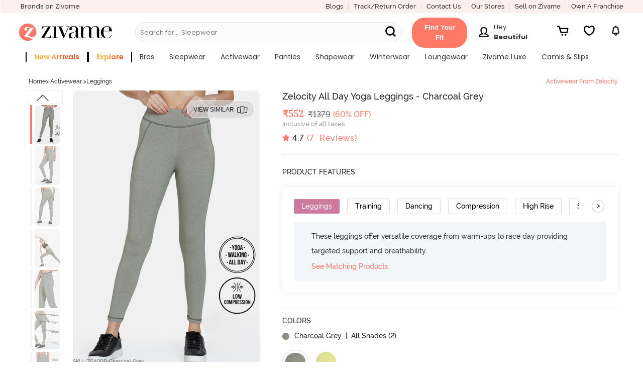

--- FILE ---
content_type: text/javascript; charset=utf-8
request_url: https://app.link/_r?sdk=web2.86.5&branch_key=key_live_eiaTzAaJXL4JauQXzujsMhemDwmKGIme&callback=branch_callback__0
body_size: 69
content:
/**/ typeof branch_callback__0 === 'function' && branch_callback__0("1540677722845751705");